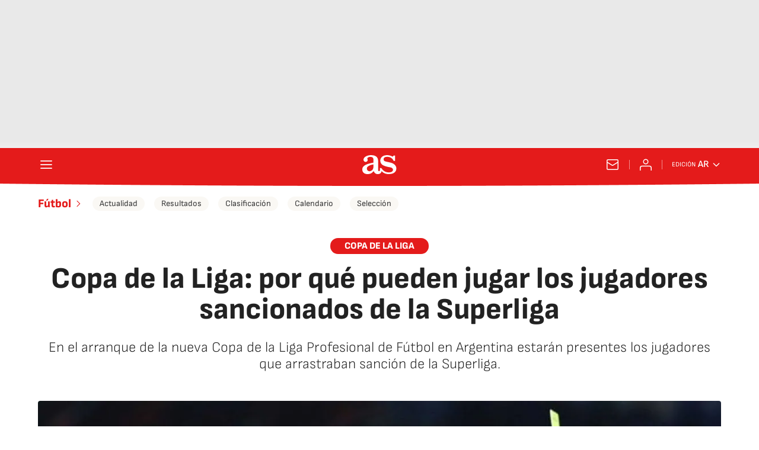

--- FILE ---
content_type: application/x-javascript;charset=utf-8
request_url: https://smetrics.as.com/id?d_visid_ver=5.4.0&d_fieldgroup=A&mcorgid=2387401053DB208C0A490D4C%40AdobeOrg&mid=00925295820224157014457385087691784639&ts=1769011252902
body_size: -40
content:
{"mid":"00925295820224157014457385087691784639"}